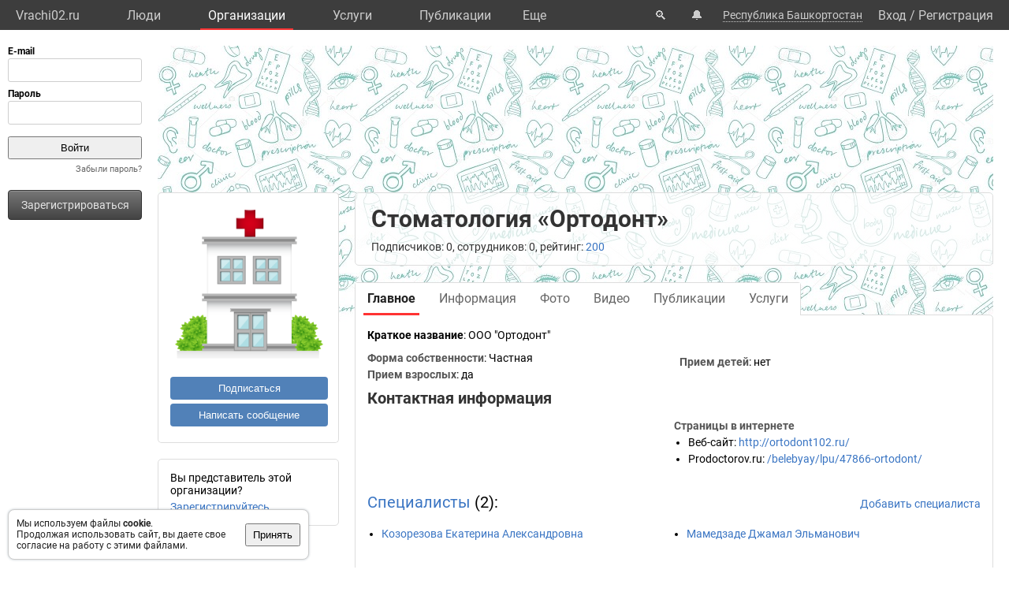

--- FILE ---
content_type: text/html; charset=UTF-8
request_url: https://vrachi02.ru/org/8042/
body_size: 7284
content:
<!DOCTYPE html>
<html lang="ru">
	<head>
		<title>Стоматология «Ортодонт». Организация: врачи, услуги, телефон, адрес.</title>
		<meta name="description" content="Стоматология «Ортодонт». Организация: врачи, услуги, телефон, адрес.">
		<script defer src="https://static.vrachi.name/js/common.js?1768152753"></script>
		<link type="text/css" rel="stylesheet" href="https://static.vrachi.name/css/common.css?1768152753">
		
		<script defer type="text/javascript" src="https://static.vrachi.name/js/org.js?1768152753"></script>
	
	<link id="section_css_link" type="text/css" rel="stylesheet" href="https://static.vrachi.name/css/org.css?1768152753"><meta http-equiv="content-type" content="text/html; charset=utf-8"/>
		<meta name="viewport" content="width=device-width, initial-scale=1">
		<link rel="icon" type="image/png" href="https://static.vrachi.name/img/favicon/favicon.ico" />
		<link rel="preload" as="font" type="font/woff2" href="https://fonts.gstatic.com/s/roboto/v20/KFOmCnqEu92Fr1Mu5mxKOzY.woff2" crossorigin>
		<link rel="preload" as="font" type="font/woff2" href="https://fonts.gstatic.com/s/roboto/v20/KFOmCnqEu92Fr1Mu4mxK.woff2" crossorigin>
		<link rel="preload" as="font" type="font/woff2" href="https://fonts.gstatic.com/s/roboto/v20/KFOlCnqEu92Fr1MmWUlfABc4EsA.woff2" crossorigin>
		<link rel="preload" as="font" type="font/woff2" href="https://fonts.gstatic.com/s/roboto/v20/KFOlCnqEu92Fr1MmWUlfBBc4.woff2" crossorigin>
		<!--link rel="manifest" href="/manifest.webmanifest"-->
		<script async src="https://mc.yandex.ru/metrika/tag.js"></script>
		<script>window.yaContextCb=window.yaContextCb||[]</script>
		<script src="https://yandex.ru/ads/system/context.js" async></script>
		<!--link rel="preload" as="script" type="application/javascript" href="https://yastatic.net/safeframe-bundles/0.83/host.js" crossorigin-->
		<meta name="theme-color" content="#3d3d3d">
		<meta name="csrf-token" content="81ab5255d80d45e7f74700cc139c3924753fbb7079c6dfdd4b0d32f9306309c8">
		<!--[if lte IE 9]><meta http-equiv="refresh" content="0; URL=/bad_browser/"><![endif]-->
	</head>
	<body class="left_menu_notabs_mode">
		<header>
			<div id="left_menu_toogle_div" class="top_menu_nav_mobile_menu_div"> </div>
			<nav id="top_menu_nav">
				<ul class="top_menu_ul">
					<li class="top_menu_li top_menu_home_link_li">
						<a href="/" class="top_menu_a top_menu_home_link_a">Vrachi02.ru</a>
					</li>
					<li class="top_menu_li">
						<a href="/users/" class="top_menu_a ">Люди</a>
						<ul class="top_menu_dropdown_ul">
							<li class="top_menu_dropdown_li"><a href="/users/7/" class="top_menu_a top_menu_dropdown_a">Врачи</a></li>
							<li class="top_menu_dropdown_li"><a href="/users/8/" class="top_menu_a top_menu_dropdown_a">Фельдшеры </a></li>
							<li class="top_menu_dropdown_li"><a href="/users/10/" class="top_menu_a top_menu_dropdown_a">Мед. сестры</a></li>
						</ul>
					</li>
					<li class="top_menu_li">
						<a href="/org/" class="top_menu_a active">Организации</a>
						<ul class="top_menu_dropdown_ul">
							<li class="top_menu_dropdown_li"><a href="/org/type/1/2/2/" class="top_menu_a top_menu_dropdown_a">Больницы</a></li>
							<li class="top_menu_dropdown_li"><a href="/org/type/1/2/1/" class="top_menu_a top_menu_dropdown_a">Клиники</a></li>
							<li class="top_menu_dropdown_li"><a href="/org/type/1/2/3/" class="top_menu_a top_menu_dropdown_a">Поликлиники</a></li>
							<li class="top_menu_dropdown_li"><a href="/org/type/1/2/12/" class="top_menu_a top_menu_dropdown_a">Женские консультации</a></li>
							<li class="top_menu_dropdown_li"><a href="/org/type/1/2/8/" class="top_menu_a top_menu_dropdown_a">Родильные дома</a></li>
							<li class="top_menu_dropdown_li"><a href="/org/type/1/2/11/" class="top_menu_a top_menu_dropdown_a">Травпункты</a></li>
							<li class="top_menu_dropdown_li"><a href="/org/type/1/2/13/" class="top_menu_a top_menu_dropdown_a">Стоматологии</a></li>
						</ul>
					</li>
					<li class="top_menu_li">
						<a href="/services/" class="top_menu_a ">Услуги</a>
						<ul class="top_menu_dropdown_ul">
							<li class="top_menu_dropdown_li"><a href="/services/2/" class="top_menu_a top_menu_dropdown_a">Консультации</a></li>
							<li class="top_menu_dropdown_li"><a href="/services/7/" class="top_menu_a top_menu_dropdown_a">УЗИ</a></li>
							<li class="top_menu_dropdown_li"><a href="/services/8/" class="top_menu_a top_menu_dropdown_a">Рентген</a></li>
							<li class="top_menu_dropdown_li"><a href="/services/9/" class="top_menu_a top_menu_dropdown_a">МРТ</a></li>
							<li class="top_menu_dropdown_li"><a href="/services/12/" class="top_menu_a top_menu_dropdown_a">Комп. томография</a></li>
							<li class="top_menu_dropdown_li"><a href="/services/100/" class="top_menu_a top_menu_dropdown_a">ЭКГ</a></li>
							<li class="top_menu_dropdown_li"><a href="/services/10/" class="top_menu_a top_menu_dropdown_a">Эндоскопия</a></li>
							<li class="top_menu_dropdown_li"><a href="/services/5/" class="top_menu_a top_menu_dropdown_a">Анализы</a></li>
							<li class="top_menu_dropdown_li"><a href="/services/17/" class="top_menu_a top_menu_dropdown_a">Физиотерапия</a></li>
						</ul>
					</li>
					<li class="top_menu_li">
						<a href="/posts/" class="top_menu_a ">Публикации</a>
						<ul class="top_menu_dropdown_ul">
							<li class="top_menu_dropdown_li"><a class="top_menu_a top_menu_dropdown_a" href="/photos/">Фото</a></li>
							<li class="top_menu_dropdown_li"><a class="top_menu_a top_menu_dropdown_a" href="/videos/">Видео</a></li>
							<li class="top_menu_dropdown_li"><a class="top_menu_a top_menu_dropdown_a" href="/articles/">Статьи</a></li>
							<li class="top_menu_dropdown_li"><a class="top_menu_a top_menu_dropdown_a" href="/books/">Книги</a></li>
							<li class="top_menu_dropdown_li"><a class="top_menu_a top_menu_dropdown_a" href="/sets/">Подборки</a></li>
							<li class="top_menu_dropdown_li"><a class="top_menu_a top_menu_dropdown_a" href="/sets/">Каналы</a></li>
							<li class="top_menu_dropdown_li"><a class="top_menu_a top_menu_dropdown_a" href="/tags/">Теги</a></li>
							<!--li class="top_menu_dropdown_li"><a class="top_menu_a top_menu_dropdown_a" href="/books/type/6/">Клинич. рекомендации</a></li>
							<li class="top_menu_dropdown_li"><a class="top_menu_a top_menu_dropdown_a" href="https://russia.vrachi.name/journals/">Журналы</a></li-->
						</ul>
					</li>
					<li class="top_menu_li">
						<a href="https://ru.vrachi.name/" class="top_menu_a ">Библиотека</a>
						<ul class="top_menu_dropdown_ul">
							<li class="top_menu_dropdown_li"><a class="top_menu_a top_menu_dropdown_a" href="https://ru.vrachi.name/articles/">Статьи</a></li>
							<li class="top_menu_dropdown_li"><a class="top_menu_a top_menu_dropdown_a" href="https://ru.vrachi.name/books/">Книги</a></li>
							<li class="top_menu_dropdown_li"><a class="top_menu_a top_menu_dropdown_a" href="https://ru.vrachi.name/sets/">Подборки</a></li>
							<li class="top_menu_dropdown_li"><a class="top_menu_a top_menu_dropdown_a" href="https://ru.vrachi.name/research/">Исследования</a></li>
							<li class="top_menu_dropdown_li"><a class="top_menu_a top_menu_dropdown_a" href="https://ru.vrachi.name/journals/">Журналы</a></li>
							<li class="top_menu_dropdown_li"><a class="top_menu_a top_menu_dropdown_a" href="https://ru.vrachi.name/questionnaires/">Опросники</a></li>
							<li class="top_menu_dropdown_li"><a class="top_menu_a top_menu_dropdown_a" href="https://ru.vrachi.name/calculators/">Калькуляторы</a></li>
							<li class="top_menu_dropdown_li"><a class="top_menu_a top_menu_dropdown_a" href="https://ru.vrachi.name/questions/">Вопросы</a></li>
							<li class="top_menu_dropdown_li"><a class="top_menu_a top_menu_dropdown_a" href="https://ru.vrachi.name/forum/">Форум</a></li>
						</ul>
					</li>
					<li class="top_menu_li">
						<a class="top_menu_a" href="/events/">Мероприятия</a>
					</li>
					<li class="top_menu_li">
						<a class="top_menu_a" href="/jobs/vacancies/">Вакансии</a>
					</li>
				</ul>
				<div class="top_menu_more_div">
					<a class="top_menu_a" id="top_menu_more_a">Eще</a>
					<div class="top_menu_hide_div modal_window">
						<ul class="top_menu_hide_ul">
							<li class="top_menu_hide_li">
								<a href="/users/" class="top_menu_hide_a">Люди</a>
							</li>
							<li class="top_menu_hide_li">
								<a href="/org/" class="top_menu_hide_a active">Организации</a>
							</li>
							<li class="top_menu_hide_li">
								<a href="/services/" class="top_menu_hide_a">Услуги</a>
							</li>
							<li class="top_menu_hide_li">
								<a href="/posts/" class="top_menu_hide_a">Публикации</a>
							</li>
							<li class="top_menu_hide_li">
								<a href="https://ru.vrachi.name/" class="top_menu_hide_a">Библиотека</a>
							</li>
							<li class="top_menu_hide_li">
								<a href="/events/" class="top_menu_hide_a">Мероприятия</a>
							</li>
							<li class="top_menu_hide_li">
								<a href="/jobs/vacancies/" class="top_menu_hide_a">Вакансии</a>
							</li>
						</ul>
					</div>
				</div>
			</nav>
			<nav id="top_right_menu_nav">
				<ul id="top_right_menu_ul">
					<li class="top_right_menu_li top_right_menu_search_li">
						<a href="/search/" class="top_right_menu_a" id="top_right_menu_search_button_a">🔍</a>
                        <div id="search_common_div" class="modal_window">
                            <div id="search_inner_div">
								<div class="search_block_div">
									<form action="/search/" class="search_block_form" role="search">
										<div class="search_block2_div">
											<div class="search_block2_left_div">
												<input type="text" name="query" autocomplete="off" data-search_type="" value="" class="search_block_input" id="search_block_input">
											</div>
											<div class="search_block2_right_div"><input type="submit" value="Найти" class="search_block_button"></div>
										</div>
										<div class="search_dropdown_div">
											<ul class="search_dropdown_ul modal_window"></ul>
										</div>
									</form>
								</div>
							</div>
                        </div>
					</li>
					<li class="top_right_menu_li top_right_menu_notification_li">
						<a class="top_right_menu_a">🔔</a>
					</li>
					<li class="top_right_menu_li top_right_menu_city_li">
						<a class="top_right_menu_city_a" id="city_select_a">Республика Башкортостан</a>
						<div class="city_select_div modal_window"><ul class="city_select_ul"><li class="city_select_li"><a class="link_js city_select_a" onClick="browsing_select_city(0)">Республика Башкортостан</a></li><li class="city_select_li"><a class="link_js city_select_a" onClick="browsing_select_city(346)">г. Уфа</a></li><li class="city_select_li"><a class="link_js city_select_a" onClick="browsing_select_city(347)">г. Агидель</a></li><li class="city_select_li"><a class="link_js city_select_a" onClick="browsing_select_city(348)">г. Нефтекамск</a></li><li class="city_select_li"><a class="link_js city_select_a" onClick="browsing_select_city(349)">г. Октябрьский</a></li><li class="city_select_li"><a class="link_js city_select_a" onClick="browsing_select_city(350)">г. Салават</a></li><li class="city_select_li"><a class="link_js city_select_a" onClick="browsing_select_city(352)">г. Кумертау</a></li><li class="city_select_li"><a class="link_js city_select_a" onClick="browsing_select_city(353)">г. Межгорье</a></li><li class="city_select_li"><a class="link_js city_select_a" onClick="browsing_select_city(357)">г. Стерлитамак</a></li><li class="city_select_li"><a class="link_js city_select_a" onClick="browsing_select_city(978)">г. Баймак</a></li><li class="city_select_li"><a class="link_js city_select_a" onClick="browsing_select_city(1299)">г. Белебей</a></li><li class="city_select_li"><a class="link_js city_select_a" onClick="browsing_select_city(1466)">г. Белорецк</a></li><li class="city_select_li"><a class="link_js city_select_a" onClick="browsing_select_city(1690)">г. Бирск</a></li><li class="city_select_li"><a class="link_js city_select_a" onClick="browsing_select_city(1884)">г. Благовещенск</a></li><li class="city_select_li"><a class="link_js city_select_a" onClick="browsing_select_city(2915)">г. Ишимбай</a></li><li class="city_select_li"><a class="link_js city_select_a" onClick="browsing_select_city(3807)">г. Мелеуз</a></li><li class="city_select_li"><a class="link_js city_select_a" onClick="browsing_select_city(4636)">г. Туймазы</a></li><li class="city_select_li"><a class="link_js city_select_a" onClick="browsing_select_city(4769)">г. Учалы</a></li><li class="city_select_li"><a class="link_js city_select_a" onClick="browsing_select_city(5357)">г. Янаул</a></li><li class="city_select_li"><a class="link_js city_select_a" onClick="browsing_select_city(5586)">г. Давлеканово</a></li><li class="city_select_li"><a class="link_js city_select_a" onClick="browsing_select_city(5695)">г. Дюртюли</a></li><li class="city_select_li"><a class="link_js city_select_a" onClick="browsing_select_city(351)">г. Сибай</a></li></ul></div>
					</li>
					<li class="top_right_menu_li top_right_menu_user_li">
							<div id="top_right_menu_user_desktop_div" class="top_right_menu_user_no_authorisation">
								<a href="/authorisation/" class="top_right_menu_enter_a">Вход</a>
								<div class="top_right_menu_slash_a">/</div>
								<a href="/registration/" class="top_right_menu_registration_a">Регистрация</a>
							</div>
							<div id="top_right_menu_user_mobile_div">
								<a class="top_right_menu_user_button_a" id="top_right_menu_user_button_a">
									<img width="20" height="20" />
								</a>
								<div class="top_right_menu_hide_user_div modal_window">
									<ul class="top_right_menu_hide_user_ul">
										<li class="top_right_menu_hide_user_li"><a class="top_right_menu_hide_user_a" id="top_right_menu_search_button2_a">Поиск</a></li>
										<li class="top_right_menu_hide_user_li"><a class="top_right_menu_hide_user_a">Уведомления</a></li>
										<li class="top_right_menu_hide_user_li"><a class="top_right_menu_hide_user_a" id="city_select_button2_a">Республика Башкортостан</a></li>
										<li class="top_right_menu_hide_user_li"><a class="top_right_menu_hide_user_a" href="/authorisation/">Вход</a></li>
										<li class="top_right_menu_hide_user_li"><a class="top_right_menu_hide_user_a" href="/registration/">Регистрация</a></li>
									</ul>
								</div>
							</div>
						</div></li>
				</ul>
			</nav>
		</header>
		<aside id="aside_left" class="modal_window modal_window_only_mobile">
			<nav id="left_menu_nav"><div class="left_menu_tab_wrap_div">
	<div class="left_menu_tab_div one_tab_mode">
		<input type="radio" class="left_menu_tab_input" id="left_menu_tab_input_1" name="left_menu_tab_input" checked><label for="left_menu_tab_input_1" class="left_menu_tab_label">Мое меню</label><section class="left_menu_tab_section" id="left_menu_tab_section_1">
			
			<iframe src="https://id.vrachi.name/authorize/?scope=openid profile&redirect_uri=https://vrachi02.ru/open_id_redirect/&response_type=code&client_id=vrachi02.ru&state=81ab5255d80d45e7f74700cc139c3924753fbb7079c6dfdd4b0d32f9306309c8" height="144px" width="180px" id="authentication_iframe"></iframe>
			<!--form class="authorisation_form" action="/authorisation/" method="post" autocomplete="on">
				<div class="login_div">
					<div class="title_div">E-mail</div>
					<div class="input_div"><input type="text" autocomplete="on" name="authorisation_login" id="login_input"></div>
				</div>
				<div class="pass_div">
					<div class="title_div">Пароль</div>
					<div class="input_div"><input type="password" name="authorisation_password" id="password_input" autocomplete="on"></div>
				</div>
				<div class="authorisation_button_div">
					<input type="submit" id="authorisation_button" class="" value="Войти"> 	
				</div>
			</form-->
			<div class="recall_link_div">
					<a class="recall_link_a" href="/recall/">Забыли пароль?</a>
				</div>
			<div class="registration_link_common_div">
				<div class="registration_link_div">
					<a href="/registration/" class="registration_link_a link_button_1">Зарегистрироваться</a>
				</div>
			</div>
			
			
		</section></div></div>
				<br><br>
    			<div id="yandex_rtb_R-A-1684506-1" class="re_left_div"></div>
				<!--div id="left_menu_bottom_click_area_div"></div-->
			</nav>
		</aside>
		<div id="content_common_div">
			<div id="aside_right">
				<div id="yandex_rtb_R-A-1684506-2" class="banner_right_div"></div>
				<br>
				
			</div>
			<main id="content_main"><div id="yandex_rtb_R-A-1684506-4" class="re_mobil_div"></div><noindex><div class="attention_notice_common_div" data-type="cookies">
        <div class="attention_notice_content_div">Мы используем файлы <b>cookie</b>.<br>Продолжая использовать сайт, вы даете свое согласие на работу с этими файлами.</div>
        <div class="attention_notice_close_div" onclick="attention_notice.close('cookies')"><button>Принять</button></div>
    </div></noindex><div class="org_common_div" id="page_common_data_div" data-page-type="org" data-id="8042" data-region="02" data-name="Стоматология «Ортодонт»" itemscope itemtype="https://schema.org/MedicalOrganization">
			<div class="org_background_div"></div>
			<div class="org_page_div">
				<div class="org_left_div">
					<div class="org_ava_div"><img class="user_ava_img" src="https://static.vrachi.name/img/default/noavatar_hospital.png" width="200" itemprop="logo"></div><div class="org_left_menu_div">
<!--div class="org_left_menu_subscribe_div left_menu_subscribe_common_div" onmouseleave="subscription.area_onmouseleave()" onmouseenter="subscription.area_onmouseenter()">
    
    <div class="left_menu_subscribe_hide_menu_div">
            
    </div>
</div-->

<div class="org_left_menu_subscribe_div left_menu_subscribe_common_div ">
		<div class="left_menu_subscribe_false_div">
			<button class="org_left_menu_subscribe_button left_menu_subscribe_button" onclick="subscription.all_themes_button_click(1)">Подписаться</button>
		</div>
		<div class="left_menu_subscribe_true_div hide_menu_area" onmouseleave="subscription.area_onmouseleave()" onmouseenter="subscription.area_onmouseenter()">		
			<button class="org_left_menu_subscribe_button left_menu_subscribe_button left_menu_subscribe_activated_button" onclick="subscription.submenu_view()">Вы подписаны</button>
			<button class="org_left_menu_subscribe_button left_menu_subscribe_part_button left_menu_subscribe_activated_button" onclick="subscription.submenu_view()">Вы частично подписаны</button>
			<div class="left_menu_subscribe_hide_menu_div">
				<ul class="left_menu_subscribe_hide_menu_ul">
					<li class="left_menu_subscribe_hide_menu_li unsubscribe" onclick="subscription.all_themes_button_click(0)">Отписаться</li>
					<li class="left_menu_subscribe_hide_menu_li subscribe_all" onclick="subscription.all_themes_button_click(1)">Подписаться на все</li>
				</ul>
			</div>
		</div>
	</div>

<div class="org_left_menu_message_div">
    <button class="org_left_menu_message_button" onclick="messages.write_one('org')">Написать сообщение</button>
</div>
<!--ul class="org_left_menu_ul">
    <li class="org_left_menu_li employee_org_left_menu_li">
        <a href="/org/8042/employee/" class="org_left_menu_a employee_org_left_menu_a ">Вы представитель этой организации?</a>
        <div class="org_left_menu_ul_more_div">
            <a class="link_js" onclick="document.querySelector('.org_left_menu_ul').classList.add('hide_menu_li_view'); event.target.style.display='none'">еще...</a>
        </div>
    </li>
    <li class="org_left_menu_li hide_menu_li">
        <a href="/org/8042/edit/information/" class="org_left_menu_a">Редактировать</a>
    </li-->
    <!--li class="org_left_menu_li hide_menu_li">
        <a class="org_left_menu_a">Сохранить в закладках</a>
    </li>
    <li class="org_left_menu_li hide_menu_li">
        <a class="org_left_menu_a">Рассказать друзьям</a>
    </li>
    <li class="org_left_menu_li hide_menu_li">
        <a class="org_left_menu_a">Включить уведомления</a>
    </li>
    <li class="org_left_menu_li hide_menu_li">
        <a class="org_left_menu_a">Пожаловаться</a>
    </li-->    
<!--/ul-->


</div>

<div class="org_left_menu_employee_div">Вы представитель этой организации?
	<div><a href="/org/8042/employee/">Зарегистрируйтесь</a></div>
</div></div>
				<div class="org_right_div">
					<div class="org_title_div">
						<h1 class="org_name_h1" itemprop="name">Стоматология «Ортодонт»</h1>
						
						<div class="org_title_info_div">Подписчиков: 0, сотрудников: 0, рейтинг: <a href="/org/8042/rating/">200</a><!--, отзывы: <a href="" class="org_title_reviews_plus_a">+23</a> <a  href="" class="org_title_reviews_neutral_a">2</a> <a href="" class="org_title_reviews_minus_a">-5</a--></div>
					</div>
					<div class="org_menu_div">
						<ul class="org_menu_ul"><li class="org_menu_li">
								<a class="org_menu_a active" href="/org/8042/">
									<div class="org_menu_link_div">Главное</div>
								</a>
							</li><li class="org_menu_li">
								<a class="org_menu_a " href="/org/8042/information/">
									<div class="org_menu_link_div">Информация</div>
								</a>
							</li><li class="org_menu_li">
								<a class="org_menu_a " href="/org/8042/photo/">
									<div class="org_menu_link_div">Фото</div>
								</a>
							</li><li class="org_menu_li">
								<a class="org_menu_a " href="/org/8042/videos/">
									<div class="org_menu_link_div">Видео</div>
								</a>
							</li><li class="org_menu_li">
								<a class="org_menu_a " href="/org/8042/posts/">
									<div class="org_menu_link_div">Публикации</div>
								</a>
							</li><li class="org_menu_li">
								<a class="org_menu_a " href="/org/8042/services/">
									<div class="org_menu_link_div">Услуги</div>
								</a>
							</li></ul>
					</div>
					<div class="org_content_div" type_content="main"><div class="organizations_general_content_div"><div class="organizations_content_block_div"><span class="organizations_content_block_title_span">Краткое название</span>: <span  itemprop="legalName">ООО "Ортодонт"</span></div><ul class="organizations_general_content_ul"><li class="organizations_content_group2_li">
				<span class="organizations_content_group2_span">Форма собственности</span>: Частная</li><li class="organizations_content_group2_li">
			<span class="organizations_content_group2_span">Прием взрослых</span>: да</li><li class="organizations_content_group2_li">
			<span class="organizations_content_group2_span">Прием детей</span>: нет</li></ul>
		</div><h2 class="organizations_contacts_h2">Контактная информация</h2>
<div class="organizations_contacts_div">
	<div class="organizations_contacts_left_div"></div>
	<div class="organizations_contacts_right_div"><div class="organizations_web_div">
			<h3 class="organizations_web_h3">Страницы в интернете</h3>
			<ul class="organizations_web_ul"><li class="organizations_web_li"><span class="organizations_web_span">Веб-сайт</span>: <a data-href="http://ortodont102.ru/" target="_blank" rel="nofollow" itemprop="url">http://ortodont102.ru/</a></li><li class="organizations_web_li"><span class="organizations_web_span">Prodoctorov.ru</span>: <a data-href="https://prodoctorov.ru/belebyay/lpu/47866-ortodont/" target="_blank" rel="nofollow" itemprop="url">/belebyay/lpu/47866-ortodont/</a></li></ul></div></div>
</div><div class="organizations_specialists_div">
			<div class="page_block_info_header_div">
				<h2 class="page_block_info_header_h"><a href="/org/8042/specialists/">Специалисты</a> (2):</h2>
				<div class="page_block_info_header_link_add_div"><a href="/org/8042/specialists/add/">Добавить специалиста</a></div>
			</div>
			<div class="org_specialists_list_div"><ul class="organizations_doctors_ul"><li class="organizations_doctors_li">
						<a class="organizations_doctors_a" href="/user/base/234348/">Козорезова Екатерина Александровна</a>
					</li><li class="organizations_doctors_li">
						<a class="organizations_doctors_a" href="/user/base/122712/">Мамедзаде Джамал Эльманович</a>
					</li></ul></div>
		</div><div class="organizations_photos_div">
			<div class="organizations_photos_header_div">
				<h2 class="organizations_photos_header_left_div"><a href="/org/8042/photo/">Фотографии</a> (0)</h2>
				<div class="organizations_photos_header_right_div"><a href="/org/8042/edit/photo/">Добавить фотографии</a></div>
			</div><div class="organizations_no_photo_div">Фотографии пока не добавлены</div></div><div class="organizations_services_div">
			<div class="page_block_info_header_div">
				<h2 class="page_block_info_header_h"><a href="/org/8042/services/">Услуги</a> (0):</h2>
				<div class="page_block_info_header_link_add_div"><a href="/org/8042/services/add/">Добавить услуги</a></div>
			</div>
			<div class="org_services_list_div"><div class="organizations_no_photo_div">Услуги пока не добавлены</div></div>
		</div><div class="organizations_articles_div">
			<div class="page_block_info_header_div">
				<h2 class="page_block_info_header_h"><a href="/org/8042/articles/">Статьи</a> (0):</h2>
				<div class="page_block_info_header_link_add_div"><a href="/articles/add/?from_organization=8042">Добавить статью</a></div>
			</div>
			<div class="page_block_list_div">
				<ul class="page_block_list_ul organizations_general_articles_ul"></ul>
			</div>
		</div><ul class="posts_grid_themes_list_ul"><li class="posts_grid_themes_list_li" data-theme-id="727" data-subscription-status="0"><div class="page_block_info_header_div">
					<div class="posts_grid_themes_list_title_div page_block_info_header_h">
						<a  href="/org/8042/theme/727/">Публикации</a> (0)
					</div>
					<div class="page_block_info_header_link_add_div"><div class="posts_grid_themes_subscribe_common_div ">
					<div class="posts_grid_themes_subscribe_false_div">
						<button class="user_posts_grid_themes_subscribe_button posts_grid_themes_subscribe_button" onclick="subscription.theme_button_click(1)">Подписаться</button>
					</div>
					<div class="posts_grid_themes_subscribe_true_div hide_menu_area" onmouseleave="subscription.area_onmouseleave()" onmouseenter="subscription.area_onmouseenter()">		
						<button class="user_posts_grid_themes_subscribe_button posts_grid_themes_subscribe_button posts_grid_themes_subscribe_activated_button" onclick="subscription.submenu_view()">Вы подписаны</button>
						<div class="posts_grid_themes_subscribe_hide_menu_div">
							<ul class="posts_grid_themes_subscribe_hide_menu_ul">
								<li class="posts_grid_themes_subscribe_hide_menu_li" onclick="subscription.theme_button_click(0)">Отписаться</li>
							</ul>
						</div>
					</div>
				</div></div>
				</div><ul class="posts_grid_posts_list_ul"><li class="no_result_div">Публикаций пока нет</li></ul>
			</li></ul></div>
				</div>
			</div>
		</div>
			</main>
		</div>		
    	<br>
		<footer id="footer">
    		<div class="footer_link_div">
    		    <ul class="footer_link_ul">
    		        <li class="footer_link_li"><a href="/feedback/" class="footer_link_a">Обратная связь</a></li>
    		        <!--li class="footer_link_li"><a href="/feedback_promo/" class="footer_link_a">Реклама</a></li-->
					<li class="footer_link_li"><a href="/investors/" class="footer_link_a">Инвесторам</a></li><li class="footer_link_li"><a href="https://vk.com/public203888613" target="_blank" rel="nofollow" class="footer_link_a">Вконтакте</a></li>
				</ul>
    		</div>
    		<div class="footer_info_div">
    		    <div class="footer_info_name_div">vrachi02.ru, 2019-2026 гг.</div>
    		    <div>Имеются противопоказания, требуется консультация специалиста. Информация, представленная на сайте, не может быть использована для постановки диагноза, назначения лечения и не заменяет прием врача.</div>
    		    <div>Возрастное ограничение: 18+</div>
    		</div>
		</footer>
		<div id="work_container">
			<div id="templates_div">
				<!--div id="template_photo_show_div" class="photo_show_common_div">
					<div class="photo_show_img_div">
						<img class="photo_show_img_img">
					</div>
					<div class="photo_show_description_div"></div>
					<div class="photo_show_comments_div"></div>
				</div-->
				<div id="template_message_write_div">
					<div class="message_write_common_div">
						<form onsubmit="messages.write_one_submit()">
							<div class="message_write_header_div">Новое сообщение</div>
							<div class="message_write_content_div">
								<div class="message_write_target_div">
									<div class="message_write_target_img_div"><img class="message_write_target_img_img"/></div>
									<div class="message_write_target_content_div">
										<a class="message_write_target_link_a"></a>
										<div class="message_write_target_info_div"></div>
									</div>
								</div>
								<div class="message_write_text_div">
									<textarea class="message_write_text_textarea"></textarea>
								</div>
								<div class="message_write_button_div">
									<input type="submit" value="Отправить"/>
								</div>
							</div>
						</form>
					</div>
				</div>
			</div>
			<div id="popup_content_div">
				<div id="popup_content_background_div"></div>
				<div id="popup_content_wrapper_div">
					<div id="popup_content_scroll_div">
					    <div class="pg_close_div"></div>
						<div id="pg_external_div">
						    <div id="pg_arrows_area_div">
						        <div id="pg_arrows_left_div">
    							    <div id="pg_left_div"> </div>
    							</div>
    							<div id="pg_arrows_right_div">
    							    <div id="pg_right_div"> </div>
    							</div>
							</div>
							<div id="popup_content_content_div"></div>
						</div>
					</div>
				</div>
			</div>
		</div>
		<script>
		window.auth_status = false;
		window.region_num = 2;
		</script><script async src="https://www.googletagmanager.com/gtag/js?id=G-LW1V75XPSV"></script>
	<script>
	document.addEventListener("DOMContentLoaded", function(){
		window.dataLayer = window.dataLayer || [];
		function gtag(){dataLayer.push(arguments);}
		gtag("js", new Date());
		gtag("config", "G-LW1V75XPSV");

		(function(m,e,t,r,i,k,a)
		{
		    m[i]=m[i]||function(){(m[i].a=m[i].a||[]).push(arguments)};
		    m[i].l=1*new Date();k=e.createElement(t),a=e.getElementsByTagName(t)[0],k.async=1,k.src=r,a.parentNode.insertBefore(k,a)
		})(window, document, "script", "https://mc.yandex.ru/metrika/tag.js", "ym");
		ym(104841799, "init", {clickmap:false,trackLinks:true,accurateTrackBounce:true});

		
		if(document.body.clientWidth !== undefined && document.body.clientWidth > 1240)
		{
			window.yaContextCb.push(()=>{
				Ya.Context.AdvManager.render({
				  renderTo: 'yandex_rtb_R-A-1684506-1',
				  blockId: 'R-A-1684506-1'
				})
			  })
		}
		else
		{
			window.yaContextCb.push(()=>{
				Ya.Context.AdvManager.render({
				  renderTo: 'yandex_rtb_R-A-1684506-4',
				  blockId: 'R-A-1684506-4'
				})
			  })
		}
		if(document.body.clientWidth !== undefined && document.body.clientWidth > 1560)
		{
			window.yaContextCb.push(()=>{
				Ya.Context.AdvManager.render({
				  renderTo: 'yandex_rtb_R-A-1684506-2',
				  blockId: 'R-A-1684506-2'
				})
			  })
		}
		
		/*(function(w, d, n, s, t) 
		{
		    w = this;//hack
			d = this.document;
			if(document.body.clientWidth !== undefined && document.body.clientWidth > 1240)
			{
				var ya_rtb_num = '1684506-1';
			}
			else
			{
				var ya_rtb_num = '1684506-4';
			}
			w[n] = w[n] || [];
			w[n].push(function() {Ya.Context.AdvManager.render({blockId: ("R-A-" + ya_rtb_num),renderTo: ("yandex_rtb_R-A-" + ya_rtb_num),statId: ya_rtb_num,async: true});});
			t = d.getElementsByTagName("script")[0];
			s = d.createElement("script");
			s.type = "text/javascript";
			s.src = "//an.yandex.ru/system/context.js";
			s.async = true;
			t.parentNode.insertBefore(s, t);
		})(this, this.document, "yandexContextAsyncCallbacks");

		if(document.body.clientWidth !== undefined && document.body.clientWidth > 1560)
		{
			(function(w, d, n, s, t) {
				w = this;//hack
				d = this.document;
				w[n] = w[n] || [];
				w[n].push(function() {
					Ya.Context.AdvManager.render({
						blockId: "R-A-1684506-2",
						renderTo: "yandex_rtb_R-A-1684506-2",
						statId: 1684506,
						async: true
					});
				});
				t = d.getElementsByTagName("script")[0];
				s = d.createElement("script");
				s.type = "text/javascript";
				s.src = "//an.yandex.ru/system/context.js";
				s.async = true;
				t.parentNode.insertBefore(s, t);
			})(this, this.document, "yandexContextAsyncCallbacks");
		}*/
	})
	</script>
<script async src="https://static.vrachi.name/js/videojs.js"></script>
</body>
</html>

--- FILE ---
content_type: text/css
request_url: https://static.vrachi.name/css/org.css?1768152753
body_size: 5134
content:
.organizations_type_catalog_ul{padding: 0 20px 0 20px;}
.organizations_type_catalog_li{padding:0 0 5px 0}
.organizations_type_catalog_a{}
.organizations_list_ul{max-width: 850px; padding-top: 1px;}
.organizations_list_li{ padding: 0 20px 25px 20px;}
.organizations_list_a{ /*display: block*/margin-right: 15px;}
.organizations_list_div{display: flex;border-top: 1px solid #dce1e6;padding: 25px 0 0 0;}
.organizations_list_li:first-child .organizations_list_div:first-child {border-top: none;}
.organizations_list_ava_div{ width: 70px; flex-grow: 0; flex-shrink: 0;}
.organizations_list_ava_div img{}

#banners_list_div .organizations_list_parent_div{display: flex;margin: 0 20px; padding-bottom: 25px; border-bottom: 1px solid #dce1e6;}
#banners_list_div .organizations_list_div{/*border-bottom: 1px solid #dce1e6;*/ border-top: none;/*padding: 25px 0px 25px 0px; margin: 0 20px;*/ flex-grow: 1;flex-shrink: 1;}
#banners_list_div .organizations_list_additional_info_div{padding: 0px 0 5px 15px; color: #333;}
#banners_list_div .organizations_list_warning_div{color: #888;flex-grow: 0; flex-shrink: 0; flex-basis: 127px; padding-top: 25px;}
#banners_list_div .organizations_list_ads_info_div{padding: 0px 0 5px 15px;color: #333; font-size: 12px;}


.organizations_list_text_div{flex-grow: 1; flex-shrink: 1;}
.organizations_list_link_div{padding: 0 0 5px 15px;color: #777;}
.organizations_list_description_div{padding: 0 0 5px 15px;color: #333;}
.organizations_list_description_span{}
.organizations_list_quick_links_div{padding: 0px 0 5px 15px;}
.organizations_list_quick_links_a{margin-right: 20px; /*font-size: 13px;*/display: inline-block;}
.organizations_list_quick_links_a:last-child{margin-right: 0}
.organizations_list_img_img{ width: 70px;}
.link_bar_div{white-space: normal; padding: 20px 0 10px 20px;}
/*#content_main .link_bar_div a{ margin-right: 10px; color: #3a75c3}
#content_main .link_bar_div a:visited{ color: #3a75c3}
#content_main .link_bar_div a.active{text-decoration: underline; font-weight: bold}*/
#content_main h2:first-child{padding-top: 0}


.organizations_search_common_div{display:flex;flex-direction: row-reverse;}
.organizations_search_left_div{flex-grow:1; flex-shrink:1;background-color:#fff;padding: 0px 0px 15px 0px; border-radius: 8px;margin-right: 20px; box-shadow: 0 1px 0 0 #dce1e6, 0 0 0 1px #e7e8ec;}
.organizations_search_right_div{flex-basis:33%; flex-grow:0; flex-shrink:0; background-color:#fff; padding: 0px 0px 15px 0px;box-sizing: border-box;border-radius: 8px;box-shadow: 0 1px 0 0 #dce1e6, 0 0 0 1px #e7e8ec;}

.organizations_search_block_div{padding: 0 20px 20px 20px;}
.organizations_search_block_div:first-child{padding-top: 10px;}
.organizations_search_block_h3{ font-size:14px; font-weight:bold; padding:15px 20px 10px 20px; color: #333;}
.org_search_block_strukture_level_a{display: block;}
.org_search_block_strukture_level_a.active{font-weight: bold;}
.organizations_search_types_for_structure_common_ul .organizations_search_block_h3{font-weight: normal;color: #000;}


.organizations_search_geo_block_div{padding: 13px 20px 10px 20px;; border-bottom: 1px solid #dce1e6;background-color: #fafbfc;border-radius: 8px 8px 0 0;}
.organizations_search_geo_block_ul{display: flex;}
.organizations_search_geo_block_li{padding-right: 5px;}
.organizations_search_geo_block_li:first-child{flex-shrink: 0;}
.organizations_search_geo_block_li.active{}
.organizations_search_geo_block_li.active .organizations_search_geo_block_a{color: #333; font-weight: bold;}
.organizations_search_geo_block_a{margin-right: 5px;}

@media screen and (max-width:1000px) {
	.organizations_search_geo_block_div{padding-left: 15px;padding-right: 10px;}
	.organizations_search_block_h3{padding-left: 15px;padding-right: 10px;}
	.organizations_type_catalog_ul{padding-left: 15px;padding-right: 10px;}
	.organizations_search_block_div{padding-left: 15px;padding-right: 10px;}
	.organizations_search_block_div .organizations_search_types_for_structure_ul{padding-left: 15px;padding-right: 10px;}
	/*.organizations_list_div{display: block;}
	.organizations_list_link_div{padding-left: 0;}
	.organizations_list_description_div{padding-left: 0;}
	.organizations_list_quick_links_div{padding-left: 0;}
	.organizations_list_text_div{padding-top: 10px;}
	#banners_list_div .organizations_list_additional_info_div {padding-left: 0;}
	#banners_list_div .organizations_list_ads_info_div {padding-left: 0;}*/
	#banners_list_div .organizations_list_parent_div{display: block;}
	#banners_list_div .organizations_list_warning_div{padding-top: 5px;}
}


.organizations_search_cities_div{ padding-bottom:20px;}
.organizations_search_cities_select{}
.organizations_search_types_for_structure_ul{ padding-bottom: 10px;padding-left: 20px; list-style-type:circle}
.organizations_search_types_for_structure_common_ul{}
.organizations_search_types_for_structure_li{ padding-bottom:5px;}
.organizations_search_types_for_structure_a{}
.organizations_search_types_for_structure_a.active{ font-weight: bold;}
.organizations_search_types_for_structure_checkbox{}
.organizations_search_types_for_structure_select_all_li{padding-left:18px;}
.organizations_search_types_for_structure_select_all_span{font-size:11px;}
.organizations_search_types_for_structure_select_no_span{font-size:11px; margin-left:15px;}
.organizations_search_submit_div{ padding-top:20px; text-align:center;}
.organizations_search_submit_input{}
.organizations_search_types_of_ownership_ul{ /*padding-bottom:20px;*/}
.organizations_search_types_of_ownership_li{ padding-bottom:5px;}
.organizations_search_types_of_ownership_checkbox{}
.organizations_search_age_ul{}
.organizations_search_age_li{ padding-bottom:5px;}
.organizations_search_age_checkbox{}
.organizations_search_type_of_financing_ul{padding-bottom:20px;}
.organizations_search_type_of_financing_li{padding-bottom:5px;}
.organizations_search_type_of_financing_input{}
.organizations_search_type_of_financing_dms_ul{}
.organizations_search_type_of_financing_dms_li{padding-bottom:5px;}
.organizations_search_type_of_financing_dms_input{}




@media screen and (max-width:1000px) {
    .organizations_search_common_div{display:block;}
	.organizations_search_right_div{margin-bottom:30px; padding: 0px 0px 15px 0}
	.organizations_search_left_div{margin-right: 0;}
	
}




.organizations_general_content_div{}
.organizations_content_block_div{line-height: 1.5}
.organizations_content_block_title_span{ font-weight: bold;}
.organizations_general_content_ul{column-count: 2; padding-top: 10px}
@media only all and (max-width: 1000px){
	.organizations_general_content_ul {column-count: 1;}
}



.organizations_page_commons_div{}
.organizations_page_commons_div h2{padding: 0 0 5px 0; font-weight: bold}
.organizations_page_left_div{ float:left; }
.organizations_page_right_div{ margin-left: 200px; padding: 0 20px 0 20px;line-height: 1.5}
.organizations_page_right_div div{ padding-bottom: 10px; }
.organizations_page_right_div li{ padding-bottom: 10px;}

.organizations_doctors_ul{column-count:2; column-width:250px;}
.organizations_page_title{ font-weight: bold}
.organizations_page_right_div img{max-width: 100%;}

@media screen and (max-width:799px) {
	.organizations_page_left_div{ float:none;}
	.organizations_page_right_div{margin-left:0}
}

.organizations_h1{padding-bottom: 10px; color: #222}
.organizations_view_div{display: flex; padding-bottom: 5px}
.organizations_view_a{display: block; padding-right: 15px;}
.organizations_edit_a{display: block}
#content_main .organizations_view_a.view{ color: #333;}
#content_main .organizations_edit_a.view{}
#content_main .organizations_view_a.edit{}
#content_main .organizations_edit_a.edit{ color: #333;}
.organizations_common_div{}
.organizations_common_content_div{ display: flex;}
.organizations_left_content_div{ flex-basis:200px; flex-grow: 0; flex-shrink: 0; padding: 20px 0 20px 0;}
.organizations_right_content_div{padding:20px 0 20px 20px; flex-grow: 1; flex-shrink: 1;}
.organizations_content_group1_div{}
.organizations_content_group1_ul{}
.organizations_content_group1_li{ line-height:1.5; padding: 0 0 0px 0;}
.organizations_content_group1_span{ font-weight: bold; color:#555;}
.organizations_content_group2_div{ padding:10px 0 10px 0;}
.organizations_content_group2_ul{column-count: 2;}
.organizations_content_group2_li{/*line-height:1.5;*/ padding: 0 0 5px 0;}
.organizations_content_group2_span{font-weight: bold; color:#555;}
.organizations_contacts_h2{ padding-bottom: 15px; font-weight: bold; color: #333;}
.organizations_contacts_div{ display:flex; padding-top: 0; padding-bottom:20px;}
.organizations_contacts_div h3{font-weight: bold; font-size: 14px; padding-bottom: 5px; color: #555}
.organizations_contacts_div>div>div{padding-bottom:10px}
.organizations_contacts_div ul { padding-left: 18px}
.organizations_contacts_div li {padding: 0 0 5px 0; list-style-type: disc}
.organizations_contacts_left_div{ flex-basis: 50%}
.organizations_contacts_left_div>div{padding-right: 10px;}
.organizations_contacts_right_div{ flex-basis: 50%}
.organizations_contacts_right_div>div{}
.organizations_phones_div{}
.organizations_phones_h3{}
.organizations_phones_ul{}
.organizations_phones_li{}
.organizations_addresses_div{}
.organizations_addresses_h3{}
.organizations_addresses_ul{}
.organizations_addresses_li{}
.organizations_emails_div{}
.organizations_emails_h3{}
.organizations_emails_ul{}
.organizations_emails_li{}
.organizations_working_hours_div{}
.organizations_working_hours_h3{}
.organizations_working_hours_ul{}
.organizations_working_hours_li{}
.organizations_web_div{}
.organizations_web_h3{}
.organizations_web_ul{}
.organizations_web_li{}
.organizations_contacts_div .organizations_map_div{ }
.organizations_map_div img{max-width: 100%}
.organizations_doctors_div{ padding-top: 10px}
.organizations_doctors_h2{padding-bottom: 10px; font-weight: bold; color: #333;}
.organizations_doctors_ul{padding-left: 18px}
.organizations_doctors_li{padding: 0 0 15px 0;list-style-type: disc;}
.organizations_doctors_a{}
.organizations_forum_div{padding-top:10px;}



.organizations_edit_common2_div{ display:flex; flex-wrap:nowrap}
.organizations_edit_common_div{}
.organizations_edit_left_div{flex-grow: 0; flex-shrink: 0; width: 200px; background-color: #fff;box-sizing: border-box;border-radius: 8px;box-shadow: 0 1px 0 0 #dce1e6, 0 0 0 1px #e7e8ec;}
.organizations_edit_right_div{flex-grow: 1; flex-shrink: 1;flex-basis: 100%; background-color: #fff;padding: 0px 0px 20px 0px;border-radius: 8px; margin-left: 20px;box-shadow: 0 1px 0 0 #dce1e6, 0 0 0 1px #e7e8ec;}
.organizations_edit_right_div #edit_common_div{padding: 20px 20px 0 20px;}
.organizations_edit_menu_return_div{padding: 13px 20px 10px 20px;border-bottom: 1px solid #dce1e6;background-color: #fafbfc;border-radius: 8px 8px 0 0;}
.organizations_edit_menu_ul{padding: 12px 20px 20px 20px;}
.organizations_edit_menu_li{}
.organizations_edit_menu_a{ display: block; padding: 8px 0 8px 0}
.organizations_edit_menu_a.active{ font-weight: bold}
.organizations_edit_menu_inner_a{display: block; padding: 8px 0 8px 20px; }
.organizations_edit_menu_inner_a.active{font-weight: bold}

.organizations_edit_menu_div{padding: 8px 0 8px 0}
.organizations_edit_menu_separator_div{margin: 15px 0 15px 0; border-bottom: 1px solid #dce1e6;}
.organizations_edit_block_div{ padding-bottom: 50px}
.organizations_edit_title_div{ /*width: 220px*/}
.organizations_edit_value_div{ /*padding:0 0 0 20px;*/ /*margin-left: 220px;*/}
.organizations_edit_value_div select{}
.organizations_edit_value_div input[type="text"]{}
.organizations_edit_value_div input[type="radio"]{/*vertical-align: middle*/}
.organizations_edit_value_div label{ vertical-align: middle; margin-right: 30px}
.organizations_edit_menu_shift_left {padding-left: 20px}
.organizations_edit_link_div{padding-bottom:20px;}
.organizations_edit_link_a{display:block; text-align:center; padding:10px;background-color: #e5ebf1; border-radius:5px;}
.organizations_edit_link_a:hover{background-color:#dfe6ed}
.organizations_edit_header_h1{padding: 20px 20px 20px 20px;border-bottom: 1px solid #dce1e6;background-color: #fafbfc;border-radius: 8px 8px 0 0;}


.organizations_phones_edit_li{padding-bottom:10px;}
.organizations_phones_edit_li_div{display: flex; flex-wrap: wrap; flex-direction: row; align-content: flex-start; width: 100%; box-sizing:border-box; margin:0;}
.organizations_phones_edit_value_div{ padding:0 20px 10px 0; flex-basis:300px; flex-grow: 0; flex-shrink:1;}
.organizations_phones_edit_link_div{padding:0 20px 10px 0; flex-grow: 0;flex-shrink:0}
.organizations_phones_edit_del_div{padding:0 20px 10px 0; flex-grow: 0;flex-shrink:0}

.organizations_emails_edit_li{padding-bottom:10px;}
.organizations_emails_edit_li_div{display: flex; flex-wrap: wrap; flex-direction: row; align-content: flex-start; width: 100%; box-sizing:border-box; margin:0;}
.organizations_emails_edit_value_div{ padding:0 20px 10px 0; flex-basis:300px; flex-grow: 0; flex-shrink:1;}
.organizations_emails_edit_link_div{padding:0 20px 10px 0; flex-grow: 0;flex-shrink:0}
.organizations_emails_edit_del_div{padding:0 20px 10px 0; flex-grow: 0;flex-shrink:0}

.organizations_addresses_edit_li{padding-bottom:10px;}
.organizations_addresses_edit_li_div{display: flex; flex-wrap: wrap; flex-direction: row; align-content: flex-start; width: 100%; box-sizing:border-box; margin:0;}
.organizations_addresses_edit_value_div{ padding:0 20px 10px 0; flex-basis:300px; flex-grow: 0; flex-shrink:1;}
.organizations_addresses_edit_link_div{padding:0 20px 10px 0; flex-grow: 0;flex-shrink:0}
.organizations_addresses_edit_del_div{padding:0 20px 10px 0; flex-grow: 0;flex-shrink:0}

.organizations_working_hours_edit_li{ padding-bottom: 60px}
.organizations_working_hours_edit_day_div{ font-weight: bold}
.organizations_working_hours_edit_work_div{display: flex; flex-wrap: wrap; padding-bottom: 10px; align-items: center;}
.organizations_working_hours_edit_pause_div{display: flex; flex-wrap: wrap; padding-bottom: 10px; align-items: center;}
.organizations_working_hours_edit_work_title_div{ flex-basis:120px;}
.organizations_working_hours_edit_work_input_div{ padding: 0 20px 0 0}
.organizations_working_hours_edit_work_checkbox_div{}
.organizations_working_hours_edit_pause_title_div{flex-basis:120px;}
.organizations_working_hours_edit_pause_input_div{padding: 0 20px 0 0}
.organizations_working_hours_edit_pause_checkbox_div{}


@media screen and (max-width:1000px) {
    .organizations_content_group2_ul{column-count: 1;}
	.organizations_contacts_div{ display: block}
	.organizations_edit_common2_div{/*flex-wrap:wrap*/ display: block;}
	.organizations_edit_right_div{margin: 15px 0 0 0;}
}

.org_edit_balance_common_div{padding: 20px;}

/********Photos**********/
.organizations_photos_list_ul{display:flex; flex-wrap: wrap; margin-left:-15px;}
.organizations_photos_list_li{margin: 0 15px 20px 15px;}



.organizations_photos_div{padding-bottom: 50px;}
.organizations_photos_ul{display:flex; flex-wrap: wrap; }
/*.organizations_photos_ul_limit{max-height: 100px; overflow: hidden;}*/
.organizations_photos_li{ margin:0 6px 6px 0}
/*.organizations_photos_li img{ min-width: 100px; min-height: 100px; background-color: #ccc;}*/
.organizations_photos_header_div{display:flex; flex-wrap: wrap; width: 100%}
.organizations_photos_header_left_div{flex-grow:1;}
.organizations_photos_header_right_div{flex-grow:0; text-align:right; padding-top: 3px}
.organizations_no_photo_div{ color:#888; font-style:italic; padding-bottom:10px}
.org_photo_save_result_common_div{padding-top: 20px; padding-left: 20px;}
.org_photo_save_result_div{padding-bottom:15px; font-weight:bold; color:#333;}
.org_photo_save_return_page_div{padding-top:15px;}
.organizations_photos_add_div{padding-bottom:15px;}
.organizations_photos_add_a{}



.org_common_div{}
.org_background_div{background-image: url('/img/default/org_bg.jpg');/* background-color: #1D646D; 133,196,187*/ height: 350px}
.org_menu_div{/*padding-left: 20px;*/ margin-top: 20px;position: relative;z-index: 1;bottom: -1px}
.org_menu_ul{display: flex;  }
.org_menu_li{/*background: rgba( 61, 61, 61, 0.8);*/  border-top:1px solid #ddd; }
.org_menu_li{}
.org_menu_li:first-child {border-radius: 4px 0 0 0;border-left:1px solid #ddd; }
.org_menu_li:last-child {border-radius: 0 4px 0 0;border-right:1px solid #ddd;}
.org_menu_a{display: block; font-size: 16px; padding: 0 15px;background-color: #fff;/*background: rgba(255, 255, 255, 0.7); *//*margin: 0 10px;*/ color: #666; cursor: pointer; ;/*background: rgba( 255, 255, 255, 0.2);*/
	/*text-shadow: 0 1px 1px rgba(0, 0, 0, 0.2);
    /*border-bottom-color: transparent;
    text-shadow: 0 1px 1px rgba(0, 0, 0, 0.2);*/
    /*box-shadow: 0 1px rgba(255, 255, 255, 0.1) inset;*/ /*font-weight: bold;*/ }
.org_menu_a.active{color: #222; font-weight: bold; background-color: #fff;/*background: rgba(255, 255, 255, 1);*/ }
.org_menu_a:hover{color: #000; background-color: #fff;  /*background: rgba(255, 255, 255, 1);*/}
.org_menu_link_div{padding: 10px 12px 12px 12px}
.org_menu_a.active .org_menu_link_div{border-bottom: 3px solid #f33; padding-bottom: 9px}
.org_page_div{margin-top: -164px; display: flex;max-width: 100%;overflow: hidden; padding: 0 15px 0 15px}
.org_left_div{margin-bottom:20px; height: 100%; padding-bottom: 20px; /*border: 1px solid #ddd; border-radius: 5px;*/ flex-basis: 220px; width: 230px; flex-shrink: 0; flex-grow: 0;}
.org_right_div{flex-shrink: 1; flex-grow: 1; overflow: hidden; padding-left: 20px; }
.org_ava_div{ background-color: #fff;   padding: 15px;border-radius: 5px;border: 1px solid #ddd; border-radius: 5px 5px 0 0; border-bottom: none;}
.org_ava_img{ /*margin:10px 0 0 10px*/}
.org_title_div{ padding:0 20px 0 20px; /*margin-left:20px; *//*height: 100%; */padding-top: 15px; background: rgba(255, 255, 255, 0.7); border: 1px solid #ddd; border-radius: 5px}
.org_name_h1{ font-size: 30px; color: #333; padding-bottom: 10px}
.org_parent_strukture_org_h2{padding: 0 0 10px;font-size: 18px;}
.org_parent_strukture_org_span{}
.org_parent_strukture_org_a{/*font-size: 18px;*/}
.org_title_info_div{ padding: 0 0 15px 0; color: #333}
.org_title_reviews_plus_a{ color: #5DA23E}
.org_title_reviews_neutral_a{}
.org_title_reviews_minus_a{color: #c10600}
.org_left_menu_div{ padding: 0 15px 20px 15px; border: 1px solid #ddd; border-radius: 0 0 5px 5px; border-top: none;}
.org_left_menu_employee_div{padding: 15px 15px 15px 15px;border: 1px solid #ddd; border-radius: 5px 5px 5px 5px; margin-top: 20px;}
.org_left_menu_employee_div div{padding-top: 5px;}
.org_left_menu_subscribe_div{}
.org_left_menu_subscribe_button{width: 200px;padding: 7px; cursor: pointer;white-space: nowrap; outline: none;background-color: #5181b8; color: #fff; border: 0; border-radius: 4px;}
.org_left_menu_subscribe_button:hover{background-color: #5b88bd;}
.org_left_menu_message_div{padding-top: 5px}
.org_left_menu_message_button{width: 200px;padding: 7px; cursor: pointer;white-space: nowrap; outline: none;background-color: #5181b8; color: #fff; border: 0; border-radius: 4px;}
.org_left_menu_message_button:hover{background-color: #5b88bd;}


.org_left_menu_ul{padding:10px 0 0 10px}
.org_left_menu_li{}
.employee_org_left_menu_li{ display:flex;}
.employee_org_left_menu_a{flex-shrink: 1; flex-grow: 1;}
.org_left_menu_ul_more_div{ flex-shrink: 0; flex-grow: 0; padding: 5px 10px}
.org_left_menu_li.hide_menu_li{ display:none}
.hide_menu_li_view .org_left_menu_li.hide_menu_li{display:inherit}

.org_left_menu_subscribe_div{}
.org_left_menu_subscribe_button{width: 200px;padding: 7px; cursor: pointer;white-space: nowrap; outline: none;background-color: #5181b8; color: #fff; border: 0; border-radius: 4px;}
.org_left_menu_subscribe_button:hover{background-color: #5b88bd;}
.org_left_menu_message_div{padding-top: 5px}
.org_left_menu_message_button{width: 200px;padding: 7px; cursor: pointer;white-space: nowrap; outline: none;background-color: #5181b8; color: #fff; border: 0; border-radius: 4px;}
.org_left_menu_message_button:hover{background-color: #5b88bd;}

.org_left_menu_a{ display: block; padding: 5px 10px; cursor: pointer}
.org_content_div{ /*margin:0 0 0 0px;*/ padding: 15px 15px 40px 15px; border: 1px solid #ddd; /*border-top:0; */border-radius:0 5px 5px 5px;background-color: #fff;}

@media only all and (max-width:1440px) {
	.org_page_div{ padding-left: 0; padding-right: 0;}
	.org_menu_a{padding-left: 10px;padding-right: 10px;}
	.org_menu_link_div{padding-left: 5px;padding-right: 5px;}
}

[type_content="main"] .organizations_photos_ul{max-height: 106px; overflow: hidden;}
@media only all and (max-width:680px) {
	[type_content="main"] .organizations_photos_ul{max-height: 212px;}
}
@media only all and (max-width:1000px) {
	.org_menu_a{padding-left: 0px;padding-right: 0px;}
	.org_page_div{display:block}
	.org_right_div{padding-left: 0}
	.org_content_div{padding: 15px 10px 40px 10px;}
}

@media only all and (max-width:1000px) and (min-width:720px) {
	.org_menu_a{padding-left: 10px;padding-right: 10px;}
	
}

@media only all and (max-width:450px) {
	.org_menu_ul{flex-wrap:wrap}
	.org_menu_li{border:none}
	.org_menu_li:first-child{border:none}
	.org_menu_li:last-child{border:none}
	.org_menu_div{bottom:inherit}
	
}


.org_employee_div{padding-bottom:0px}
.org_employee_title_div{padding: 0 0 50px 0;line-height: 1.5;}
.org_employee_form_header{padding: 50px 0 15px 0; color: #333;}
.org_employee_form2_link_div{padding-top: 50px;}
.org_employee_request_form_div{padding-bottom: 50px;}
.org_employee_request_view_div .form_string__div{padding-bottom: 0px;}
.org_employee_request_view_title_div{font-weight: bold;}

.org_employee_div .registration_password_description_span{padding-left: 20px; color: #666;}
@media only all and (max-width:450px) {
	.org_employee_div .registration_password_description_span{display: block; padding: 5px 0 0 0; color: #666;}	
}

.org_employee2_description_div{padding-bottom: 20px;line-height: 1.4;}




/*Сообщения*/
.messages_common_div{flex-shrink:1; flex-grow: 1;padding-top: 10px}

.organizations_messages_common_div{flex-shrink:1; flex-grow:1; padding-top: 10px}


/*роли*/
.org_employee_role_ul{}
.org_employee_role_li{padding-bottom: 15px;}
.org_employee_role_li label{line-height: 1.5; display: block;}
.org_employee_role_title_span{font-weight: bold;}

#org_employee2_documents_div.documents_div_hide{display: none;}

.org_edit_settings_question_title_div{font-weight: bold; padding-bottom: 10px;}

.org_edit_members_list_ul{padding: 20px 20px 20px 20px;}
.org_edit_members_list_li{padding-bottom: 20px;}
.org_edit_members_list_action_link_a{margin-left: 20px}
.org_specialists_edit_photo_a{padding-bottom:20px}
.org_edit_members_link_bottom_a{margin-left: 20px;}

.org_specialist_common_div{display: flex;}
.org_specialist_photo_div{flex-grow: 0; flex-shrink: 0;}
.org_specialist_content_div{flex-grow: 1; flex-shrink: 1;}
.org_specialist_name_h2{padding-left: 20px; padding-bottom: 20px; font-weight: bold; color: #333;font-size: 23px;}
.org_specialist_block_div{padding-left: 20px; padding-bottom: 40px;}
.org_specialist_block_title_h3{padding-bottom: 10px; font-size: inherit; color: #555;}
.org_specialist_block_content_div{}
.org_specialist_path_div{padding-bottom: 20px;}

.org_edit_edit_avatar_div{padding: 20px 20px 20px 20px;}

@media only all and (max-width:450px) {
	.org_specialist_common_div{display: block;}
	.org_specialist_block_div{padding-left: 0}
	.org_specialist_name_h2{padding-left:0}
}

.org_specialist_services_list_ul{padding-left: 10px;max-width: 840px; padding-bottom: 40px;}
.org_specialist_services_list_li{display: flex; padding: 10px;}
.org_specialist_services_list_li:hover{background-color: #eee;}
.org_specialist_services_list_left_div{flex-grow: 1; flex-shrink: 1;}
.org_specialist_services_list_right_div{flex-grow: 0; flex-shrink: 0;}
.org_specialist_services_list_price_a{ font-weight: bold;}


.org_service_id_block_div{display:flex; padding-bottom: 20px;}
.org_service_id_block_left_div{flex-grow: 0; flex-shrink: 0; width: 200px; font-weight: bold; text-align: right;}
.org_service_id_block_right_div{flex-grow: 1; flex-shrink: 1; padding-left: 20px;}
.org_service_id_specialist_div{display:flex;}
.org_service_id_specialist_left_div{flex-grow: 0; flex-shrink: 0;}
.org_service_id_specialist_right_div{flex-grow: 1; flex-shrink: 1; padding-left: 20px;}
.org_service_id_specialist_link_div{padding-bottom: 5px;}
.org_service_id_specialist_properties_div{padding-bottom: 5px}
.org_service_id_specialist_left_img{ width: 100px;}
.org_service_id_price_div{ font-weight: bold;}

@media only all and (max-width:450px) {
	.org_service_id_block_div{display: block;}
	.org_service_id_block_left_div{text-align: left; padding-bottom: 5px;}
	.org_service_id_block_right_div{padding-left: 0;}
}


.org_services_list_ul{max-width: 850px; /*margin-left:-10px*/ list-style-type: disc; padding-left: 20px;}
.org_services_list_li{/*padding-bottom: 10px;*/}
.org_services_list_li:hover{}
.org_services_list_flex_div{display: flex; padding: 10px 10px 10px 5px;}
.org_services_list_flex_div:hover{background-color: #eee;}
.org_services_list_left_div{flex-grow: 1; flex-shrink: 1;}
.org_services_list_right_div{flex-grow: 0; flex-shrink: 0;}
.org_services_list_price_a{ font-weight: bold;}




.org_services_inner_list_ul{max-width: 850px;}
.org_services_inner_list_li{display:flex;}
.org_services_inner_list_ava_div{flex-grow: 0; flex-shrink: 0; width: 60px; padding-top: 10px;}
.org_services_inner_list_content_div{flex-grow: 1; flex-shrink: 1; display: flex; padding-top: 10px; padding-right: 10px; padding-bottom: 5px;}
.org_services_inner_list_content_div:hover{background-color: #eee;}
.org_services_inner_list_link_div{padding-left: 10px; padding-bottom: 5px;}
.org_services_inner_list_properties_div{padding-left: 10px;padding-bottom: 5px; text-transform:lowercase}

.org_services_inner_list_contentleft_div{flex-grow: 1; flex-shrink: 1;}
.org_services_inner_list_contentright_div{flex-grow: 0; flex-shrink: 0;}
.org_services_value_a{font-weight: bold;}
.org_services_list_org_ava_img{width: 50px;margin-right: 10px;}

.org_services_add_start_ul{ list-style-type: disc; padding-left: 20px;}
.org_services_add_start_ul li{padding-bottom: 10px;}
.org_services_add_start_ul li a{}

.org_services_add_li{display:flex; padding-bottom: 10px; align-items: center;}
.org_services_add_left_div{flex-grow: 1; flex-shrink: 1; text-align: right; padding-right: 15px;}
.org_services_add_right_div{flex-grow: 0; flex-shrink: 0;padding-bottom: 5px;}
.org_services_add_input{}
.org_services_add_submit_div{text-align: center; padding-top: 50px;}
.org_services_add_submit_input{}


.org_edit_avatar_change_parent_div{}
#org_edit_avatar_change_input{}
.org_edit_edit_avatar_img{ width: 200px;}
.org_edit_edit_avatar_ul{/*list-style-type: disc; padding-left: 20px;*/ padding-top: 20px;}
.org_edit_edit_avatar_li{ padding-bottom: 10px;}

.org_rating_ul{ list-style-type: disc; padding-left: 20px; padding-top: 20px; padding-bottom: 10px;}
.org_rating_ul>li{padding-bottom: 10px;}

.organizations_services_div .page_block_info_header_h{padding-bottom: 10px;}
.org_services_list_div{padding-bottom: 50px;}


.organizations_catalog_header_common_div{display: flex;padding: 20px 20px 0px 20px;border-bottom: 1px solid #dce1e6;background-color: #fafbfc;border-radius: 8px 8px 0 0;}
.organizations_catalog_header_header_div{flex-grow: 1; flex-shrink: 1; }
.organizations_catalog_header_header_div h1{}
.organizations_catalog_header_add_div{flex-grow: 0; flex-shrink: 0; }

@media only all and (max-width:450px) {
	.organizations_catalog_header_common_div{display: block;}
	.organizations_catalog_header_add_div{display: none;}
}

.organizations_edit_structure_view_block_div{ padding: 20px 20px 80px 20px;}
.organizations_edit_structure_view_block_h3{ padding: 0 0 15px 0;}
.organizations_edit_structure_parent_add_div{padding-top: 15px;}
.organizations_edit_structure_parent_add_a{}
.organizations_edit_structure_child_add_div{padding-top: 15px;}
.organizations_edit_structure_child_add_a{}
.organizations_edit_structure_child_create_div{padding-top: 15px;}
.organizations_edit_structure_child_create_a{}

.org_structure_child_create_label_span{font-weight: bold;}


.org_child_create_for_element_type2_div{}
.org_child_create_for_element_type3_div{display:none}
.org_child_create_for_element_type4_div{display:none}

.organizations_edit_structure_list_ul{list-style-type: disc;padding-left: 20px;max-width: 700px;box-sizing: border-box;}
.organizations_edit_structure_list_li{list-style-type: disc; }
.organizations_edit_structure_list_flex_div{display: flex;  padding: 5px 0 15px 0; max-width: 700px;}
.organizations_edit_structure_list_left_div{flex-grow: 1; flex-shrink: 1;}
.organizations_edit_structure_list_right_div{flex-grow: 0; flex-shrink: 0;}

.org_structure_parent_local_div{display: none;}
.org_structure_parent_common_div{}
.org_structure_parent_local_mode .org_structure_parent_local_div{display: flex;}
.org_structure_parent_local_mode .org_structure_parent_common_div{display: none;}

.org_structure_child_local_div{display: none;}
.org_structure_child_common_div{}
.org_structure_child_local_mode .org_structure_child_local_div{display: flex;}
.org_structure_child_local_mode .org_structure_child_common_div{display: none;}

@media screen and (max-width:1400px) {
	.articles_add_div .form_title_left__div{ flex-basis: 140px;}
}